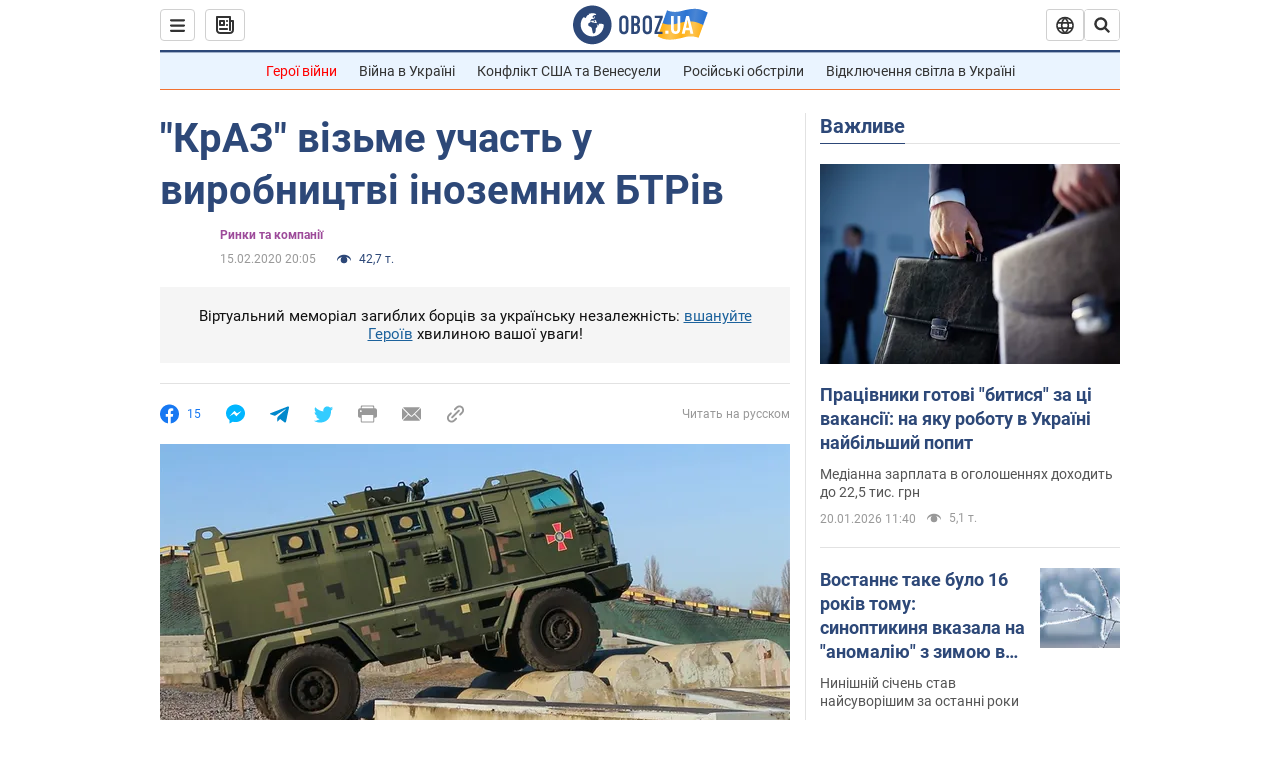

--- FILE ---
content_type: application/x-javascript; charset=utf-8
request_url: https://servicer.idealmedia.io/1418748/1?nocmp=1&sessionId=696f828c-060a0&sessionPage=1&sessionNumberWeek=1&sessionNumber=1&scale_metric_1=64.00&scale_metric_2=256.00&scale_metric_3=100.00&cbuster=1768915595852597426936&pvid=40df0675-e463-4506-880e-70025bbe6c35&implVersion=11&lct=1763555100&mp4=1&ap=1&consentStrLen=0&wlid=10c20f5d-d31c-4031-98e8-49ff1d069e31&uniqId=0a352&niet=4g&nisd=false&evt=%5B%7B%22event%22%3A1%2C%22methods%22%3A%5B1%2C2%5D%7D%2C%7B%22event%22%3A2%2C%22methods%22%3A%5B1%2C2%5D%7D%5D&pv=5&jsv=es6&dpr=1&hashCommit=cbd500eb&apt=2020-02-15T20%3A05%3A00&tfre=3325&w=0&h=1&tl=150&tlp=1&sz=0x1&szp=1&szl=1&cxurl=https%3A%2F%2Fnews.obozrevatel.com%2Fukr%2Feconomics%2Feconomy%2Fkraz-vizme-uchast-u-virobnitstvi-inozemnih-btriv.htm&ref=&lu=https%3A%2F%2Fnews.obozrevatel.com%2Fukr%2Feconomics%2Feconomy%2Fkraz-vizme-uchast-u-virobnitstvi-inozemnih-btriv.htm
body_size: 827
content:
var _mgq=_mgq||[];
_mgq.push(["IdealmediaLoadGoods1418748_0a352",[
["champion.com.ua","11962959","1","Мудрик отримав вердикт щодо свого майбутнього у Челсі","Лондонське Челсі може достроково припинити співпрацю із українським вінгером Михайлом Мудриком","0","","","","9lMdcTxjyrNeL-uuq0Vc94_0keluffUilZW0XYUOa_pKLdfngGlto9qxGjRgYmxhJP9NESf5a0MfIieRFDqB_Kldt0JdlZKDYLbkLtP-Q-V37Agwfh1SU8IW3E25vXeJ",{"i":"https://s-img.idealmedia.io/n/11962959/45x45/423x0x1074x1074/aHR0cDovL2ltZ2hvc3RzLmNvbS90LzY4NzA0MS9jMTkwYjBjYTAwNjJmMWZkYTU4NmVkYTUwMzcxOWNkMC5qcGVn.webp?v=1768915595-INpQ-y9-8JF2ik0Q5fRAW6oGaP9XefjIMLwrd2hZqzw","l":"https://clck.idealmedia.io/pnews/11962959/i/1298901/pp/1/1?h=9lMdcTxjyrNeL-uuq0Vc94_0keluffUilZW0XYUOa_pKLdfngGlto9qxGjRgYmxhJP9NESf5a0MfIieRFDqB_Kldt0JdlZKDYLbkLtP-Q-V37Agwfh1SU8IW3E25vXeJ&utm_campaign=obozrevatel.com&utm_source=obozrevatel.com&utm_medium=referral&rid=a4d2fc0c-f603-11f0-9553-d404e6f98490&tt=Direct&att=3&afrd=296&iv=11&ct=1&gdprApplies=0&muid=q0kzlsnSkWq5&st=-300&mp4=1&h2=RGCnD2pppFaSHdacZpvmnoTb7XFiyzmF87A5iRFByjv3Uq9CZQIGhHBl6Galy7GAk9TSCRwSv8cyrs8w0o3L6w**","adc":[],"sdl":0,"dl":"","category":"Спорт","dbbr":0,"bbrt":0,"type":"e","media-type":"static","clicktrackers":[],"cta":"Читати далі","cdt":"","tri":"a4d3101b-f603-11f0-9553-d404e6f98490","crid":"11962959"}],],
{"awc":{},"dt":"desktop","ts":"","tt":"Direct","isBot":1,"h2":"RGCnD2pppFaSHdacZpvmnoTb7XFiyzmF87A5iRFByjv3Uq9CZQIGhHBl6Galy7GAk9TSCRwSv8cyrs8w0o3L6w**","ats":0,"rid":"a4d2fc0c-f603-11f0-9553-d404e6f98490","pvid":"40df0675-e463-4506-880e-70025bbe6c35","iv":11,"brid":32,"muidn":"q0kzlsnSkWq5","dnt":2,"cv":2,"afrd":296,"consent":true,"adv_src_id":39175}]);
_mgqp();
